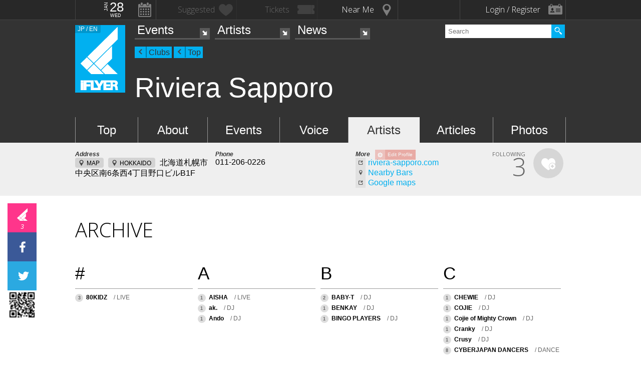

--- FILE ---
content_type: text/html; charset=UTF-8
request_url: https://iflyer.tv/en/RivieraSapporo/artists/
body_size: 9667
content:
<!DOCTYPE html>
<!--
========     ===========   ========  =========     =======    =====
o o     o     +              o
======        =============             =============  ============

██╗███████╗██╗  ██╗   ██╗███████╗██████╗     ██╗   ██╗███████╗
██║██╔════╝██║  ╚██╗ ██╔╝██╔════╝██╔══██╗    ██║   ██║╚════██║
██║█████╗  ██║   ╚████╔╝ █████╗  ██████╔╝    ██║   ██║    ██╔╝
██║██╔══╝  ██║    ╚██╔╝  ██╔══╝  ██╔══██╗    ╚██╗ ██╔╝   ██╔╝ 
██║██║     ███████╗██║   ███████╗██║  ██║     ╚████╔╝    ██║  
╚═╝╚═╝     ╚══════╝╚═╝   ╚══════╝╚═╝  ╚═╝      ╚═══╝     ╚═╝  .0
                                                                                                                                                                                                                          
=======   =====================   ===============  ==============
+   +     +             o     +       +
================     ==========================     =============

    ▒▒▒▒▒    All your base are belong to us
   ▒ ▄▒ ▄▒   Careers https://admin.iflyer.tv/apex/support/?cid=16
   ▒▒▒▒▒▒▒   iFLYER
   ▒▒▒▒▒▒▒   Copyright 2006-2026, iFLYER.tv
   ▒ ▒ ▒ ▒   v7.3.5
      Contact us about our new API's if you want to do something amazing with our event data ;)
                 
-->
<html xmlns:og="http://ogp.me/ns#" lang="en,ja">
<head id="">
<script async src="https://www.googletagmanager.com/gtag/js?id=UA-4511865-9"></script>
<script>
  window.dataLayer = window.dataLayer || [];
  function gtag(){dataLayer.push(arguments);}
  gtag('js', new Date());

  gtag('config', 'UA-4511865-9');
</script>

<script>
var head= document.getElementsByTagName('head')[0];
var script= document.createElement('script');
script.type= 'text/javascript';
script.async = true;
script.src= 'https://admin.iflyer.tv/apex/plugins/srvrsts.php?'+Date.now()+'&path=%2Fen%2FRivieraSapporo%2Fartists%2F'+'&ref='+encodeURIComponent(document.referrer)+'&rchk=0&check=c60be29f7ddb61093975bd28a0382403.1769550496';
head.appendChild(script);
</script><title>iFLYER: Riviera Sapporo / Artists archive - Hokkaido nightclub</title>
<meta charset="UTF-8"><meta http-equiv="content-language" content="en,ja" />
<meta name="Keywords" content="iFLYER, music, riviera sapporo, hokkaido , nightclub" />
<meta name="Author" content="iFLYER" /><meta property="og:site_name" content="iFLYER" />
<meta name="HandheldFriendly" content="True"><meta name="MobileOptimized" content="320">
<meta name="viewport" content="initial-scale=1.0,width=device-width,user-scalable=no,minimum-scale=1.0,maximum-scale=1.0">
<meta name="title" content="Riviera Sapporo / Artists archive - Hokkaido nightclub"/>
<meta name="description" content="CLUB Riviera Sapporo, HOKKAIDO" lang="en" xml:lang="en"/>
<meta name="copyright" content="©2006-2026 アイフライヤー" lang="ja" xml:lang="ja"/>
<meta name="copyright" content="©2006-2026 iFLYER. All rights reserved." lang="en" xml:lang="en"/>
<meta name="robots" content="INDEX, FOLLOW"/>
<meta property="fb:app_id" content="575751302929337"/>
<meta property="fb:pages" content="266568835009" />
<meta property="og:title" content="Riviera Sapporo"/>
<meta name="theme-color" content="#01b0f0">
<meta property="og:image" content="https://images.iflyer.tv/bh_600/bw_600/1_3dpr0hoaswue53e52bnvt.jpg"/>
<meta property="og:description" content="CLUB Riviera Sapporo, HOKKAIDO"/>
<meta property="og:locale" content="en_US">
<meta property="og:locale:alternate" content="ja_JP">
<meta property="og:image:width" content="600"/>
<meta property="og:image:height" content="600"/>
<meta property="og:image:type" content="image/jpeg"/>
<meta property="og:url" content="https://iflyer.tv/en/RivieraSapporo/"/>
<meta property="og:type" content="iflyertv:venue"/>
<meta property="place:location:latitude" content="43.0528353481999"/>
<meta property="place:location:longitude" content="141.353216809787"/>
<meta property="flyertv:contact:street_address" content="北海道札幌市中央区南6条西4丁目野口ビルB1F"/>
<meta property="iflyertv:contact:locality" content="HOKKAIDO"/>
<meta property="iflyertv:contact:region" content="HOKKAIDO"/>
<meta property="iflyertv:contact:postal_code" content="064-0806"/>
<meta property="iflyertv:contact:country_name" content="JAPAN"/>

<link rel="alternate" hreflang="ja" href="/RivieraSapporo/artists/"/>
<link href="/en/RivieraSapporo/rss" title="RSS 2.0" type="application/rss+xml" rel="alternate"/>
<meta name="twitter:card" content="summary_large_image">
<meta name="twitter:site" content="@iflyertv">
<meta name="twitter:title" content="Riviera Sapporo">
<meta name="twitter:description" content="CLUB Riviera Sapporo, HOKKAIDO">
<meta name="twitter:image" content="https://images.iflyer.tv/bh_600/bw_600/1_3dpr0hoaswue53e52bnvt.jpg">

<meta name="verify-v1" content="jpc+MWoOBj80yWL7fT/PPFnrRKllc+8Vqpou1LyGvkw="/>
<meta name="google-site-verification" content="N8NtTfPLP2egKM1tuaJtE12NdSdTZXLPVOD9dZTvWWs"/>
<link rel="apple-touch-icon-precomposed" href="/assets/v735/images/favicons_v6/favicon-152.png">
<meta name="msapplication-TileColor" content="#01b0f0">
<meta name="msapplication-TileImage" content="/assets/v735/images/favicons_v6/favicon-144.png">
<link rel="apple-touch-icon-precomposed" sizes="152x152" href="/assets/v735/images/favicons_v6/favicon-152.png">
<link rel="apple-touch-icon-precomposed" sizes="144x144" href="/assets/v735/images/favicons_v6/favicon-144.png">
<link rel="apple-touch-icon-precomposed" sizes="120x120" href="/assets/v735/images/favicons_v6/favicon-120.png">
<link rel="apple-touch-icon-precomposed" sizes="114x114" href="/assets/v735/images/favicons_v6/favicon-114.png">
<link rel="apple-touch-icon-precomposed" sizes="72x72" href="/assets/v735/images/favicons_v6/favicon-72.png">
<link rel="apple-touch-icon-precomposed" href="/assets/v735/images/favicons_v6/favicon-57.png">

<meta name="apple-itunes-app" content="app-id=687205010">

<link rel="icon" href="/favicons/iflyer.png" sizes="16x16 24x24 32x32 48x48 64x64" />
<link href='/assets/v735/lib/iflyer-icons/src-font/style.css' rel='stylesheet' type='text/css' />
<!--[if IE]><link rel="shortcut icon" href="/favicon_v6.ico"><![endif]-->
<link href="https://d10s23uwhf0dgz.cloudfront.net/skin/iflyer/v735/v6/xhtml/css/global.css.php?cb=7.3.5" rel="stylesheet"/>
<link href='https://fonts.googleapis.com/css?family=Open+Sans:700,300,600,400' rel='stylesheet' id='google_font_family-css' type='text/css' data-font-onload="opensans"  media="none" onload="if(media!='all')media='all'">
<!-- <link href='https://fonts.googleapis.com/earlyaccess/notosansjapanese.css' rel='stylesheet' data-font-onload="notosansjapanese" type='text/css'  media="none" onload="if(media!='all')media='all'"> -->

<script type="text/javascript">
    var _langs = new Object();
    var windowsliveid = '6B8DE2D55132EF81062592D067A1395B4623DA06';
        var devMode = false;
    var $iFLYERURL = "iflyer.tv";
    var $iFLYERNOCACHE = "//";
    var $iFLYERAPEX = "https://admin.iflyer.tv/apex/";
    var $iFLYERWIDGETS = "https://widgets.iflyer.tv";
    var $iFLYERADS = "https://counter.iflyer.tv/";
    var $iFLYERXAPI = "https://x-api.iflyer.tv/v1.0";
    var $iFLYEROBJECT = "venue:7348";
    var $IFTVIKEY = "8ef5f7d5d8c239154600ece4b2f0b45a";
    var imgsrvUrl = "https://images.iflyer.tv";
    var pageLang = 'en';
    var $browser_default_lang = 'en';
    var $forceMyflyer = false;
    var iewarning = "Internet Explorer is missing updates required to view this site. Click here to update...";
    var $cookieNames = new Object();
    $cookieNames['authentication'] = "ifadminuser";
    $cookieNames['myflyer'] = "myflyeruser";
    $cookieNames['lang'] = "iflyer_lang";
    var detectLanguage = window.navigator.userLanguage || window.navigator.language;
</script>
<script src="https://ajax.googleapis.com/ajax/libs/jquery/1.11.3/jquery.min.js"></script>
<script src="https://d10s23uwhf0dgz.cloudfront.net/skin/iflyer/v735/v6/xhtml/js/global.js.php?cb=7.3.5" type="text/javascript"></script>
<script type="text/javascript">
    var langCountryUrl = '/en/';
    var $iFLYERCookieDomain = "iflyer.tv";
    var cookielangCountryUrl = null;
    if ($.cookie('iflyer_langCountryUrl')) {
        cookielangCountryUrl = $.cookie('iflyer_langCountryUrl');
    }
    var $iFLYER_COUNTRY = 'jp';
    var country = null;   
</script>
<script type="application/ld+json">
[{"@context":"http:\/\/schema.org","@type":"NightClub","name":"Riviera Sapporo","url":"https:\/\/iflyer.tv\/venue\/7348\/","sameAs":["http:\/\/riviera-sapporo.com"],"logo":"https:\/\/images.iflyer.tv\/bh_400\/bw_400\/pf_1\/1_3dpr0hoaswue53e52bnvt.png","address":{"@type":"PostalAddress","streetAddress":"\u5317\u6d77\u9053\u672d\u5e4c\u5e02\u4e2d\u592e\u533a\u53576\u6761\u897f4\u4e01\u76ee\u91ce\u53e3\u30d3\u30ebB1F","addressLocality":"HOKKAIDO","postalCode":"064-0806","addressCountry":"JAPAN"}}]</script>
<!-- Meta Pixel Code -->
<script>
!function(f,b,e,v,n,t,s)
{if(f.fbq)return;n=f.fbq=function(){n.callMethod?
n.callMethod.apply(n,arguments):n.queue.push(arguments)};
if(!f._fbq)f._fbq=n;n.push=n;n.loaded=!0;n.version='2.0';
n.queue=[];t=b.createElement(e);t.async=!0;
t.src=v;s=b.getElementsByTagName(e)[0];
s.parentNode.insertBefore(t,s)}(window,document,'script',
'https://connect.facebook.net/en_US/fbevents.js');
 fbq('init', '294734927665483'); 
fbq('track', 'PageView');
</script>
<noscript>
 <img height="1" width="1" src="https://www.facebook.com/tr?id=294734927665483&ev=PageView&noscript=1"/>
</noscript>
<!-- End Meta Pixel Code --></head>
<body id="body" iflyer-features-load="pushdown" class="std__tlp lang_en  ptype_venue " myflyer-page-id="venue:7348">
<script>if($.cookie('hasopensans')){$('body').addClass('withOpenSans');}if($.cookie('hasnotosans')){$('body').addClass('withNotoSans');}</script>
<a name="top"></a>
<style>
</style>


<style>
@media only screen and (min-width: 980px){

}

@media only screen and (max-width: 1450px) { 

}

@media only screen and (max-width: 979px){ 

}

@media only screen and (max-width: 663px){

}

</style>

<header id="header" role="header" class="  ">
<nav id="myflyernav">
    <ul>
        <li id="calendar" is-opener also-open="hold_cal" data-ajax-append="hold_cal" data-ajax-src="/en/widgets_local/header_event_calendar/" data-LCU="1">
        <span class="hcalendar_paper">
            <span class="monthShort">Jan</span>
            <span class="day">28</span>
            <span class="weekday">Wed</span>
        </span>
        </li><li id="stard" is-opener also-open="hold_stard" data-iframe-target="hold_stard" data-iframe-distroy-mobile data-iframe-src="https://my.iflyer.tv/?view=mini" class="onlogin"><span>Suggested</span></li><li id="tickets" is-opener also-open="hold_tickets" data-iframe-distroy-mobile data-iframe-target="hold_tickets" data-iframe-src="https://my.iflyer.tv/tickets.php?view=mini" class="onlogin"><span>Tickets</span></li><li id="nearme" class="ongeo" is-opener also-open="hold_near" data-ajax-replace="hold_near_holder" data-ajax-src="/en/widgets_local/nearme/events/preview/" data-geolocation data-geolocation-add data-LCU="1"><span>Near Me</span></li><li id="signin" is-opener also-open="hold_loginout">
        <span class="notloginin">Login / Register</span>
        <span class="islogin"><img src="/assets/images/blank.gif" width="39" height="39" myflyer-data-item="user.avatarURL" /><span myflyer-data-item="user.name" class="username"></span></span>
        </li>
    </ul>
    <div id="hold_stard" class="myflyer_content"></div>
    <div id="hold_tickets" class="myflyer_content"></div>
    <div id="hold_cal" class="scroll_style"></div>
    <div id="hold_near" class="myflyer_content" newbox-sizing>
        <div id="hold_near_holder" class="loading">
        </div>
        <ul class="content_sub_nav">
            <li><a href="/en/local/#findme" class="findmeicon">Events</a></li><!--
            --><li><a href="/en/local/bars/#findme" class="findmeicon">Bars</a></li><!--
            --><li><a href="/en/local/reports/#findme" class="findmeicon">Photos</a></li>
        </ul>
    </div>
    <div id="hold_loginout" stop-propagation>
        <div class="notloginin" id="iframelogin"></div>
        <dl class="islogin">
            <div id="yourprofiles"></div><dd id="myflyer_out"><a href="https://my.iflyer.tv/" target="_blank">myFLYER</a><a href="https://my.iflyer.tv/settings.php" class="edit_link">edit</a></dd><dd id="logout">SIGN OUT</dd>
        </dl>
        
    </div>
</nav>	
<div id="navContainer">
	<section id="main_nav">
	<div id="logo">
		<a href="/en/" class="icon" alt="iFLYER">
        <span class="icon icon-iflyer_wide"></span>
        <span class="icon icon-iflyer_shape"></span>
        <span class="icon icon-iflyer_text"></span>
        </a>
		<div class="locale-shortcode" data-hover-text="edition"><span contry-shortcode></span> / en</div>
	</div>
	<nav id="locale" stop-propagation>
		<ul>
                        <li class="lang-select" data-lang="ja"><a href="/RivieraSapporo/artists/">iFLYER日本語サイトはこちら.</span></a>
            </li>
            	        <div class="closeme"></div>
		</ul>
	</nav>
	<nav>
	<div class="search-container" id="search" stop-propagation>
	    <input id="search-input" type="text" maxlength="60" placeholder="Search" name="query" autocomplete="off"><div id="search-button">Search All</div>
	    <ul id="super_search">
		</ul>
	</div>
	</nav>
	<nav id="nav" role="navigation" stop-propagation>
		<ul id="links" data-display="0">
			<li id="mEvents">
				<span><a href="/en/listing/events/" iflyer-append-location data-LCU="1">Events</a></span>
				<ul>
					<li id="mListings"><a href="/en/listing/events/" iflyer-append-location data-LCU="1">Listings</a></li>
					<li id="mStreaming"><a href="/en/listing/streaming/" data-LCU="1">Streaming</a></li>
					<li id="mTickets"><a href="/en/listing/tickets/" data-LCU="1">Tickets</a></li>
					<li id="mPickups"><a href="/en/listing/pickups/" data-LCU="1">Pickups</a></li>
					<li id="mReports"><a href="/en/partyreports/" data-LCU="1">Event Reports</a></li>
					<li id="mClubs"><a href="/en/venues/" data-LCU="1">Venues and Clubs</a></li>
					<li id="mPlatforms"><a href="/en/venues/streaming" data-LCU="1">Streaming Platforms</a></li>
					<li id="mLocal"><a href="/en/local/" data-LCU="1">Local</a></li>
					<li id="mSubmitevent" class="apex_link"><a href="https://admin.iflyer.tv/apex/events/new_event.php" myflyer-required>Submit event</a></li>
				</ul>
			</li>
			<li id="mArtists" data-selected="1">
				<span><a href="/en/artists/search/" data-LCU="1">Artists</a></span>
				<ul>
					<li id="mSearch"><a href="/en/artists/search/" data-LCU="1">A-Z</a></li><li id="mRanking" data-selected="1"><a href="/en/artists/ranking/" data-LCU="1">Top 100</a></li><li id="mAdd" class="apex_link"><a href="https://admin.iflyer.tv/apex/profile/new_profile.php" myflyer-required>Add your profile</a></li>
					
				</ul>
			</li>
			<li id="mNews">
				<span><a href="/en/news/archive/" data-LCU="1">News</a></span>
				<ul>
					<li id="mDjpages"><a href="/en/news/archive/" data-LCU="1">Archives</a></li><li id="mPhotos"><a href="/en/partyreports/">Reports</a></li>
				</ul>
			</li>
		</ul>
	</nav>
	<div id="navi-links" rel="nav"></div>
	<div id="navi-search" rel="search"></div>
	</section>
	<div id="sectionHead">
			<div id="breadcrumb">
			<ul>
							<li class="page_type "><a href="/en/venues/">Clubs</a></li>
							<li class="page_type "><a href="/en/RivieraSapporo/">Top</a></li>
						</ul>
		</div>
			<h1 class="topheader"><span itemprop="name">Riviera Sapporo</span></h1>
	</div>
</div>
<div id="header_style_holder"><div id="header_style" ></div><div id="header_style_filter"></div></div>
<section id="subnav">
	<ul>
		<li class="" id="subnav-top"><a href="/en/RivieraSapporo/" >Top</a></li><li class="" id="subnav-about"><a href="/en/RivieraSapporo/about/" >About</a></li><li class="" id="subnav-events"><a href="/en/RivieraSapporo/events/" >Events</a></li><li class="" id="subnav-voice"><a href="/en/RivieraSapporo/voice/" >Voice</a></li><li class="on " id="subnav-artists"><a href="/en/RivieraSapporo/artists/" >Artists</a></li><li class="" id="subnav-articles"><a href="/en/RivieraSapporo/articles/" >Articles</a></li><li class="" id="subnav-photos"><a href="/en/RivieraSapporo/photos/" >Photos</a></li>	</ul>
</section></header><main>
<ul class="content-list">
<li>

    <section class="contentDetail profile-info-holder">
    <div>
        <aside class="profile-info-bar">
            <ul>
            <li class="std-block"><div>Address</div>
            <a href="/en/RivieraSapporo/about/#gmap" class="mapjump">MAP</a>
                        <a href="/venues/hokkaido/hokkaido/" class="mapjump">HOKKAIDO</a>
                        <span>
            <span>北海道札幌市中央区南6条西4丁目野口ビルB1F            </span></span></li><!--
            --><li class="std-block"><div>Phone</div>011-206-0226</li><!--

            --><li class="std-block"><div>More <a href="/en/RivieraSapporo/edit" class="apexeditpage" myflyer-required>Edit Profile</a></div>
            <a href="http://riviera-sapporo.com" target="_blank" class="jumplink">riviera-sapporo.com</a><br/>            <a href="/en/local/bars/#IFOBJ_43.0528353481999:141.353216809787:venue:7348" data-LCU="1" class="jumplink local">Nearby Bars</a><br/>
                        <a href="http://maps.google.com/maps?q=43.0528353481999,141.353216809787&z=16&t=m" target="_blank" class="jumplink">Google maps</a>
            </li>
            <!--

            --><li class="stard-page">
            <div class="normal_star fancyFont star__block">
            <strong myflyer-stard-id="venue:7348" star-counter="3"></strong>
            <span>FOLLOWING</span>
            <div class="star-holder big inline">
            <div class="starme" myflyer-starbutton myflyer-stard-id="venue:7348"></div>
            </div>
            </div>
            </li>
            </ul>
        </aside>
    </div>
</section>
</li>
<li class="share_section"><section id="share_float">
    <div id="left-rail">
                <div class="sharepage share_iflyer " iflyer="stard" object="venue:7348" layout="fill_space">
        <span>3</span>        <script src="https://widgets.iflyer.tv/stard/embed_en.js/v735/embed.js" type="text/javascript" charset="utf-8"></script>
        </div><a href="https://www.facebook.com/dialog/feed?app_id=575751302929337&amp;display=popup&amp;redirect_uri=https%3A%2F%2Fiflyer.tv%2Fvenue%2F7348%2Fartists%2Farchive%2F&amp;link=https%3A%2F%2Fiflyer.tv%2Fvenue%2F7348%2Fartists%2Farchive%2F" target="_blank" class="sharepage popuplink share_facebook lower" name="share_facebook" rel="scrollbars=1,height=400,width=670">
        <span></span>
        </a><a href="https://twitter.com/share?url=https%3A%2F%2Fiflyer.tv%2Fvenue%2F7348%2Fartists%2Farchive%2F&amp;text=Riviera+Sapporo+%2F+Artists+archive&amp;related=iFLYER.tv&amp;via=iflyertv" target="_blank" class="sharepage popuplink share_twitter lower" name="share_twitter" rel="scrollbars=1,height=500,width=670">
        <span></span>
        </a><a href="http://line.me/R/msg/text/?Riviera+Sapporo+%2F+Artists+archive%0D%0Ahttps%3A%2F%2Fiflyer.tv%2Fvenue%2F7348%2Fartists%2Farchive%2F" target="" class="sharepage share_line lower" name="share_line">
        </a><a href="//pc.iflyer.tv/qr/ZD1odHRwJTNBJTJGJTJGaWZ5ci50diUyRnYxVXcmcz0xMCZlPUw=" class="popup-image" data-effect="mfp-move-horizontal">
            <div class="left_qrcode" style="background: url('//pc.iflyer.tv/qr/ZD1odHRwJTNBJTJGJTJGaWZ5ci50diUyRnYxVXcmcz0y') no-repeat scroll center center transparent"></div>
        </a>
        
    </div>
    <div id="top-rail">
                <div class="sharepage share_iflyer ">
        <span>3</span>        <iframe scrolling="no" data-myflyer="true" frameborder="0" class="" tabindex="0" allowtransparency="true"
                    src="https://widgets.iflyer.tv/stard/venue/7348/?layout=fill_space"
                    scrolling="no" frameborder="0"
                    style="border:none; overflow:hidden; width:100%; height:100%;"></iframe>
        </div><a href="https://www.facebook.com/dialog/feed?app_id=575751302929337&amp;display=popup&amp;redirect_uri=https%3A%2F%2Fiflyer.tv%2Fvenue%2F7348%2Fartists%2Farchive%2F&amp;link=https%3A%2F%2Fiflyer.tv%2Fvenue%2F7348%2Fartists%2Farchive%2F" target="_blank" class="sharepage popuplink share_facebook lower" name="share_facebook" rel="scrollbars=1,height=400,width=670">
        <span></span>
        </a><a href="https://twitter.com/share?url=https%3A%2F%2Fiflyer.tv%2Fvenue%2F7348%2Fartists%2Farchive%2F&amp;text=Riviera+Sapporo+%2F+Artists+archive&amp;related=iFLYER.tv&amp;via=iflyertv" target="_blank" class="sharepage popuplink share_twitter lower" name="share_twitter" rel="scrollbars=1,height=500,width=670">
        <span></span>
        </a>
        <a href="http://line.me/R/msg/text/?Riviera+Sapporo+%2F+Artists+archive%0D%0Ahttps%3A%2F%2Fiflyer.tv%2Fvenue%2F7348%2Fartists%2Farchive%2F" target="" class="sharepage popuplink share_line lower" name="share_line">
        </a><a href="//pc.iflyer.tv/qr/ZD1odHRwJTNBJTJGJTJGaWZ5ci50diUyRnYxVXcmcz0xMCZlPUw=" class="popup-image" data-effect="mfp-move-horizontal"><div class="top_qrcode" style="background: url('//pc.iflyer.tv/qr/ZD1odHRwJTNBJTJGJTJGaWZ5ci50diUyRnYxVXcmcz0y') no-repeat scroll center center transparent"></div>
        </a>
            </div>
</section>

</li>

<li>
<section class="content full-artist-page">



<h1 class="heading">ARCHIVE</h1>
<div class="search_list">
<dl>
                <div class="list_section split_5"><dt><a id="other"></a>#</dt>        <dd class="played " played="3" myflyer-stard-id="artist:18065"><a href="/en/80kidzofficial/">80KIDZ</a> / <span>LIVE</span></dd>
                    </div><div class="list_section split_5"><dt><a id="A"></a>A</dt>        <dd class="played " played="1" myflyer-stard-id="artist:15947"><a href="/en/Aisha/">AISHA</a> / <span>LIVE</span></dd>
                <dd class="played " played="1" myflyer-stard-id="artist:21015"><a href="/en/artist/21015/">ak.</a> / <span>DJ</span></dd>
                <dd class="played " played="1" myflyer-stard-id="artist:28581"><a href="/en/artist/28581/">Ando</a> / <span>DJ</span></dd>
                    </div><div class="list_section split_5"><dt><a id="B"></a>B</dt>        <dd class="played " played="2" myflyer-stard-id="artist:11277"><a href="/en/artist/11277/">BABY-T</a> / <span>DJ</span></dd>
                <dd class="played " played="1" myflyer-stard-id="artist:2875"><a href="/en/djbenkay/">BENKAY</a> / <span>DJ</span></dd>
                <dd class="played " played="1" myflyer-stard-id="artist:24735"><a href="/en/BingoPlayers/">BINGO PLAYERS</a> / <span>DJ</span></dd>
                    </div><div class="list_section split_5"><dt><a id="C"></a>C</dt>        <dd class="played " played="1" myflyer-stard-id="artist:3052"><a href="/en/artist/3052/">CHEWIE</a> / <span>DJ</span></dd>
                <dd class="played " played="1" myflyer-stard-id="artist:25991"><a href="/en/artist/25991/">COJIE</a> / <span>DJ</span></dd>
                <dd class="played " played="1" myflyer-stard-id="artist:55120"><a href="/en/artist/55120/">Cojie of Mighty Crown</a> / <span>DJ</span></dd>
                <dd class="played " played="1" myflyer-stard-id="artist:52346"><a href="/en/artist/52346/">Cranky</a> / <span>DJ</span></dd>
                <dd class="played " played="1" myflyer-stard-id="artist:55111"><a href="/en/Crusy/">Crusy</a> / <span>DJ</span></dd>
                <dd class="played " played="8" myflyer-stard-id="artist:11340"><a href="/en/cyberjapandancers/">CYBERJAPAN DANCERS</a> / <span>DANCE</span></dd>
                    </div><div class="list_section split_5"><dt><a id="D"></a>D</dt>        <dd class="played " played="2" myflyer-stard-id="artist:43833"><a href="/en/artist/43833/">D.watt</a> / <span>DJ</span></dd>
                <dd class="played " played="8" myflyer-stard-id="artist:2415"><a href="/en/daishi-dance/">DAISHI DANCE</a> / <span>DJ</span></dd>
                <dd class="played " played="1" myflyer-stard-id="artist:47348"><a href="/en/dannic/">Dannic</a> / <span>DJ</span></dd>
                <dd class="played " played="1" myflyer-stard-id="artist:50770"><a href="/en/artist/50770/">Dario Nunez</a> / <span>DJ</span></dd>
                <dd class="played " played="1" myflyer-stard-id="artist:10302"><a href="/en/artist/10302/">DJ ALAMAKI</a> / <span>DJ</span></dd>
                <dd class="played " played="1" myflyer-stard-id="artist:25647"><a href="/en/beejay/">DJ BEEJAY // F_F, Octagon Seoul</a> / <span>DJ</span></dd>
                <dd class="played " played="2" myflyer-stard-id="artist:19424"><a href="/en/artist/19424/">DJ FUMI★YEAH!</a> / <span>DJ</span></dd>
                <dd class="played " played="1" myflyer-stard-id="artist:10120"><a href="/en/djhosaka/">DJ HOSAKA</a> / <span>DJ</span></dd>
                <dd class="played " played="1" myflyer-stard-id="artist:45448"><a href="/en/artist/45448/">DJ IKU</a> / <span>DJ</span></dd>
                <dd class="played " played="1" myflyer-stard-id="artist:18701"><a href="/en/dj-iku/">DJ IKU</a> / <span>DJ</span></dd>
                <dd class="played " played="1" myflyer-stard-id="artist:18790"><a href="/en/djkaori/">DJ KAORI</a> / <span>DJ</span></dd>
                <dd class="played " played="1" myflyer-stard-id="artist:41693"><a href="/en/DJ-KEKKE/">DJ KEKKE</a> / <span>DJ</span></dd>
                <dd class="played " played="1" myflyer-stard-id="artist:17414"><a href="/en/artist/17414/">DJ KENTO</a> / <span>DJ</span></dd>
                <dd class="played " played="1" myflyer-stard-id="artist:9259"><a href="/en/djkyoko/">DJ KYOKO</a> / <span>DJ</span></dd>
                <dd class="played " played="1" myflyer-stard-id="artist:40408"><a href="/en/artist/40408/">DJ YU-KI</a> / <span>DJ</span></dd>
                <dd class="played " played="1" myflyer-stard-id="artist:39206"><a href="/en/artist/39206/">dubthing</a> / <span>DJ</span></dd>
                    </div><div class="list_section split_5"><dt><a id="F"></a>F</dt>        <dd class="played " played="2" myflyer-stard-id="artist:37587"><a href="/en/futureboyz/">FUTURE BOYZ</a> / <span>LIVE</span></dd>
                    </div><div class="list_section split_5"><dt><a id="G"></a>G</dt>        <dd class="played " played="1" myflyer-stard-id="artist:48545"><a href="/en/artist/48545/">ginkiha</a> / <span>DJ</span></dd>
                    </div><div class="list_section split_5"><dt><a id="H"></a>H</dt>        <dd class="played " played="1" myflyer-stard-id="artist:41248"><a href="/en/artist/41248/">Hiroshi Okubo</a> / <span>DJ</span></dd>
                    </div><div class="list_section split_5"><dt><a id="J"></a>J</dt>        <dd class="played " played="1" myflyer-stard-id="artist:41241"><a href="/en/artist/41241/">JapaRoLL</a> / <span>DJ</span></dd>
                    </div><div class="list_section split_5"><dt><a id="K"></a>K</dt>        <dd class="played " played="1" myflyer-stard-id="artist:25493"><a href="/en/KidMassive/">KID MASSIVE</a> / <span>DJ</span></dd>
                <dd class="played " played="1" myflyer-stard-id="artist:20987"><a href="/en/artist/20987/">kors k</a> / <span>DJ</span></dd>
                <dd class="played " played="1" myflyer-stard-id="artist:46428"><a href="/en/kryder/">Kryder</a> / <span>DJ</span></dd>
                    </div><div class="list_section split_5"><dt><a id="M"></a>M</dt>        <dd class="played " played="1" myflyer-stard-id="artist:390"><a href="/en/makelovesound/">MAKE LOVE SOUND</a> / <span>DJ</span></dd>
                <dd class="played " played="1" myflyer-stard-id="artist:22243"><a href="/en/artist/22243/">MARC PANTHER (globe)</a> / <span>DJ</span></dd>
                <dd class="played " played="3" myflyer-stard-id="artist:51552"><a href="/en/matzmusic/">MATZ</a> / <span>DJ</span></dd>
                <dd class="played " played="1" myflyer-stard-id="artist:46811"><a href="/en/artist/46811/">Merk & Kremont</a> / <span>DJ</span></dd>
                <dd class="played " played="3" myflyer-stard-id="artist:190"><a href="/en/cyberjapan/">MITOMI TOKOTO</a> / <span>DJ</span></dd>
                <dd class="played " played="1" myflyer-stard-id="artist:45970"><a href="/en/DJ-moe/">moe</a> / <span>DJ</span></dd>
                    </div><div class="list_section split_5"><dt><a id="N"></a>N</dt>        <dd class="played " played="33" myflyer-stard-id="artist:35095"><a href="/en/artist/35095/">NORII</a> / <span>DJ</span></dd>
                    </div><div class="list_section split_5"><dt><a id="P"></a>P</dt>        <dd class="played " played="1" myflyer-stard-id="artist:55195"><a href="/en/artist/55195/">PRIDASK</a> / <span>LIVE</span></dd>
                <dd class="played " played="1" myflyer-stard-id="artist:53682"><a href="/en/artist/53682/">PVLSE</a> / <span>DJ</span></dd>
                    </div><div class="list_section split_5"><dt><a id="R"></a>R</dt>        <dd class="played " played="3" myflyer-stard-id="artist:7480"><a href="/en/remo-con/">REMO-CON</a> / <span>DJ</span></dd>
                <dd class="played " played="2" myflyer-stard-id="artist:36839"><a href="/en/artist/36839/">RoughSketch</a> / <span>DJ</span></dd>
                    </div><div class="list_section split_5"><dt><a id="S"></a>S</dt>        <dd class="played " played="1" myflyer-stard-id="artist:20879"><a href="/en/artist/20879/">Shinji</a> / <span>DJ</span></dd>
                <dd class="played " played="1" myflyer-stard-id="artist:20567"><a href="/en/artist/20567/">SHINJI TAKEDA</a> / <span>LIVE</span></dd>
                <dd class="played " played="1" myflyer-stard-id="artist:21036"><a href="/en/artist/21036/">Shota terasaki</a> / <span>DJ</span></dd>
                <dd class="played " played="1" myflyer-stard-id="artist:52630"><a href="/en/SimonKidzoo/">Simon Kidzoo</a> / <span>DJ</span></dd>
                <dd class="played " played="2" myflyer-stard-id="artist:22230"><a href="/en/sloth/">SLOTH</a> / <span>LIVE</span></dd>
                    </div><div class="list_section split_5"><dt><a id="T"></a>T</dt>        <dd class="played " played="1" myflyer-stard-id="artist:48367"><a href="/en/artist/48367/">t+pazolite</a> / <span>LIVE</span></dd>
                <dd class="played " played="1" myflyer-stard-id="artist:22776"><a href="/en/artist/22776/">TAI IKEZAWA</a> / <span>DJ</span></dd>
                <dd class="played " played="1" myflyer-stard-id="artist:52845"><a href="/en/Teamworx/">Teamworx</a> / <span>DJ</span></dd>
                <dd class="played " played="1" myflyer-stard-id="artist:15870"><a href="/en/teddyloid/">TeddyLoid</a> / <span>LIVE</span></dd>
                <dd class="played " played="1" myflyer-stard-id="artist:51157"><a href="/en/ThirdParty/">Third Party</a> / <span>DJ</span></dd>
                <dd class="played " played="1" myflyer-stard-id="artist:49620"><a href="/en/TiaraTypinsky/">TIARA</a> / <span>DJ</span></dd>
                <dd class="played " played="3" myflyer-stard-id="artist:6122"><a href="/en/tjodj/">TJO</a> / <span>DJ</span></dd>
                <dd class="played " played="2" myflyer-stard-id="artist:26692"><a href="/en/TomStaar/">TOM STAAR</a> / <span>DJ</span></dd>
                <dd class="played " played="1" myflyer-stard-id="artist:55194"><a href="/en/artist/55194/">Tomoyuki Sakakida</a> / <span>DJ</span></dd>
                    </div><div class="list_section split_5"><dt><a id="V"></a>V</dt>        <dd class="played " played="1" myflyer-stard-id="artist:45130"><a href="/en/vinai/">VINAI</a> / <span>DJ</span></dd>
                    </div><div class="list_section split_5"><dt><a id="W"></a>W</dt>        <dd class="played " played="1" myflyer-stard-id="artist:32484"><a href="/en/wandw/">W&W</a> / <span>DJ</span></dd>
                    </div><div class="list_section split_5"><dt><a id="Y"></a>Y</dt>        <dd class="played " played="2" myflyer-stard-id="artist:10140"><a href="/en/yoji/">YOJI BIOMEHANIKA</a> / <span>DJ</span></dd>
                    </div><div class="list_section split_5"><dt><a id="KANA"></a>KANA</dt>        <dd class="played " played="5" myflyer-stard-id="artist:1282"><a href="/en/tcyradio/">☆Taku Takahashi</a> / <span>DJ</span></dd>
                <dd class="played " played="3" myflyer-stard-id="artist:5997"><a href="/en/YasutakaNakata/">中田ヤスタカ</a> / <span>DJ</span></dd>
                <dd class="played " played="1" myflyer-stard-id="artist:12339"><a href="/en/artist/12339/">光風＆GREEN MASSIVE</a> / <span>LIVE</span></dd>
                <dd class="played " played="1" myflyer-stard-id="artist:9390"><a href="/en/FantasticPlasticMachine/">田中知之 (FPM)</a> / <span>DJ</span></dd>
                <dd class="played " played="1" myflyer-stard-id="artist:16768"><a href="/en/artist/16768/">畑中奈緒美</a> / <span>DJ</span></dd>
            </div></dl>
</div>

    </section>
</li>


<li class="local_content">
    <section class="content">
        <h1 class="heading">More events in Hokkaido</h1>
        <div class="heading-more notthinmobile"><a href="/en/listing/events/">More events</a></div>
        <div id="more_local_events" class="top-list">
            <ul class="list small  eventsList popular maybescroll" id="eventLink375"><li class="star-holder shownextevent eventover " myflyer-holder="event:358485" myflyer-date="01.31 (Sat)" ><article>
<a href="/en/event/358485/" class="img_16_9_holder" myflyer-link title="DUBSESSION Vol.28"><img class="lazy" data-original="https://images.iflyer.tv/bw_360/bh_203/pf_1/cc_67.0.1787.1005/1_4a1i60qbqlmnh788bkprb.jpg"  myflyer-img="cc_67.0.1787.1005/1_4a1i60qbqlmnh788bkprb" /><aside class="addbaseinfo">1 Stars/ 0 views</aside>
<div class="nextevent">01.31 (Sat)</div></a><p class="attending"><a href="/en/event/358485/" ><h1 myflyer-name="DUBSESSION Vol.28">DUBSESSION Vol.28</h1></a><p class="moreinfo"><a href="/en/venue/2555/" myflyer-subtitle="at プレシャスホール">プレシャスホール / Hokkaido,  <i>Japan</i></a>
<div class="starme" myflyer-starbutton myflyer-stard-id="event:358485"></div>
</p>
</article>
</li></ul>
        </div>
        <div class="heading-more fromthinmobile"><a href="/en/listing/events/">More events</a></div>
    </section>
</li>    
</ul>
</main>


<footer>
<ul class="footer-list">
<li>
	<div class="">
		<div class="copy_area">
			<ul>
                <li id="logo-footer"><a href="/en/" data-LCU="1">iFLYER</a></li>
				<li class="moreinfo">
					Copyright 2006-2026, 
					<a href="http://77hz.jp" class="company_site" target="_blank">77hz Ltd.</a>
					<br/>v7.3.5				</li>
			</ul>
		</div>
		<div class="help_area">
			<ul>
				<li>
					<div class="title">Sections</div>
					<ul>
						<li><a href="/en/events/" data-LCU="1">Events</a></li>
						<li><a href="/en/artists/" data-LCU="1">Artists</a></li>
						<li><a href="/en/news/" data-LCU="1">News</a></li>
						<li><a href="https://my.iflyer.tv/">myFLYER</a></li>
						<li><a href="https://admin.iflyer.tv/apex/" class="addyour" myflyer-required>Add your event, venue, artist, page</a></li>
					</ul>
				</li>
				<li>
					<div class="title">About Us</div>
					<ul>
						<li><a href="/en/about/" data-LCU="1">About</a></li>
						<li><a href="https://admin.iflyer.tv/apex/support/faq.php">FAQ</a></li>
						<li><a href="https://admin.iflyer.tv/apex/support/">Support</a></li>
						<li><a href="/en/about/legal/" data-LCU="1">Legal</a></li>
						<li><a href="https://admin.iflyer.tv/apex/support/?cid=16">Careers</a></li>
						<li><a href="https://d10s23uwhf0dgz.cloudfront.net/assets/v735/guideline/iFLYER-brand-assets.zip">Logo/ Brand Guideline</a></li>

					</ul>
				</li>
			</ul>

		</div>
	</div>
</li>
<li>
	<div class="morelinks_area">
		<div id="social" class="icon_block">
			<div class="title">Follow iFLYER</div>
			<ul>
				<li class="twt"><a href="https://twitter.com/iflyertv">iFLYER on Twitter</a></li>
				<li class="fcb"><a href="https://www.facebook.com/iFLYER">iFLYER on Facebook</a></li>
				<li class="ins"><a href="https://www.instagram.com/iflyertv/">iFLYER on Instagram</a></li>
				<li class="ytb"><a href="https://www.youtube.com/channel/UC46oHPE9-jJOOnyQ_K5R7rQ/videos">iFLYER on YouTube</a></li>
				<li class="rss"><a href="/en/rss/" data-LCU="1">RSS Feeds</a></li>
							</ul>
			<br/><a href="http://nav.cx/7I2m3fW"><img src="https://scdn.line-apps.com/n/line_add_friends/btn/ja.png" alt="友だち追加" height="32" border="0"></a>
		</div>
		<div id="apps" class="icon_block">
			<div class="title">iFLYER Apps</div>
			<ul>
				<li class="app-iflyer-iphone"><a href="https://itunes.apple.com/app/iflyer/id687205010" target="_blank">iFLYER iPhone</a></li><!--
				--><li class="app-tg-iphone"><a href="https://itunes.apple.com/app/iflyer-ticketgate/id730879490" target="_blank">TicketGate iPhone</a></li>
			</ul>
		</div>
	</div>

	<div class="langs">
        <ul>
                <li><a href="/RivieraSapporo/artists/"
               class="">iFLYER日本語サイトはこちら.</span></a>
        </li>
                        </ul>
</div>
</li>
</ul>
<div id="show-interest" style="display: none;" data-iframe-src="https://admin.iflyer.tv/apex/plugins/user_hit.php?id=venue:7348" myflyer-onlogout-wipe myflyer-onlogin="click"></div>
</footer>


<a href="#toppage" id="top_link">top</a>








<!--LOADTIME:0.18964886665344--></body>
</html>

--- FILE ---
content_type: text/html; charset=UTF-8
request_url: https://widgets.iflyer.tv/stard/venue/7348/?layout=fill_space
body_size: 1270
content:
<!DOCTYPE html>
<html lang="en" id="iflyer" class="">
<head>
    <meta charset="utf-8">
    <meta name="robots" content="noodp, noydir">
    <meta name="referrer" content="default" id="meta_referrer">
    <meta name="description" content="iFLYER STAR*d widget plugin">
    <title>iFLYER</title>
    <style>body.plugin {
        background: transparent;
        overflow: hidden;
        background-color: transparent;
    }</style>

    <style type="text/css">
        @import url("https://d10s23uwhf0dgz.cloudfront.net/skin/widgets/v735/pc/xhtml/css/stard.css.php?cb=7.3.5");
    </style>
    <!--[if IE]>
    <style>
        .button_count .likestar .star, .box_count .likestar .star, .standard .likestar .star {
            background-image: url(https://d10s23uwhf0dgz.cloudfront.net/skin/widgets/v735/pc/xhtml/images/stard/button_logo.png );
        }
    </style>
    <![endif]-->

    <!--[if lte IE 8]>
    <style>
        .facepile a {
            margin: 0px 0px 2px 2px;
        }
    </style>
    <![endif]-->
    <script type="text/javascript" charset="utf-8">
        var $iFLYERCookieDomain = "iflyer.tv";
        var $cookieNames = new Object();
        $cookieNames['authentication'] = "ifadminuser";
        $cookieNames['myflyer'] = "myflyeruser";
        $cookieNames['lang'] = "iflyer_lang";
    </script>
</head>
<body class="plugin">
<div id="setup">
    <div id="main">
        <a href="https://iflyer.tv/venue/7348/" target="_blank"
           class="standard_only profile_image_link"><img class="profile_image" src="https://images.iflyer.tv/bw_40/bh_40/pf_1/1_3dpr0hoaswue53e52bnvt.png"/>        </a>
        <a href="https://iflyer.tv/venue/7348/" target="_blank"
           class="standard_only profile_link"><strong>Riviera Sapporo</strong> on iFLYER</a>


        <div id="likestar" data-id="venue:7348"><span
                class="star">STAR*d</span> <span
                class="myflyer_share_stars stard_number">3</span></div>
        <span id="youstard">You STAR*d this.</span>

        <div class="show_face_block">
            <div id="stard_msg" class="standard_only counter_3"><span
        class="stard_number">3</span> STAR*d
    <b>Riviera Sapporo</b>.
</div>
<div class="facepile" data-src="https://my.iflyer.tv/"><a href="https://my.iflyer.tv/?M15755142"
                 class="myflyer_profile_link " target="_blank">
                <img src="/assets/images/blank.gif"
                     data-original="https://images.iflyer.tv/bw_50/bh_50/pf_1/1_3u1nhbnemacgcqpckf6jb.png"                     width="50" height="50" title="文哉" class="lazy"/></a><a href="https://my.iflyer.tv/?M15802030"
                 class="myflyer_profile_link " target="_blank">
                <img src="/assets/images/blank.gif"
                     data-original="https://images.iflyer.tv/bw_50/bh_50/pf_1/1_43mo1wbaaj56aw819r3sr.png"                     width="50" height="50" title="TAKOSHIMA" class="lazy"/></a><a href="https://my.iflyer.tv/?M15784759"
                     class="myflyer_profile_link " target="_blank">
                    <img src="/assets/images/blank.gif"
                         data-original="https://d10s23uwhf0dgz.cloudfront.net/skin/widgets/v735/pc/xhtml/images/stard/myflyer_icon.png"                         width="50" height="50" title="オダ" class="lazy"/></a></div>        </div>

    </div>
</div>
</body>
<script src="https://ajax.googleapis.com/ajax/libs/jquery/1.11.3/jquery.min.js"></script>
<script src="https://d10s23uwhf0dgz.cloudfront.net/skin/widgets/v735/pc/xhtml/js/stard.js.php?cb=7.3.5"></script>
<script type="text/javascript">
    // document.domain = 'iflyer.tv';
    setuppage("https://admin.iflyer.tv/apex/my/stardproxy.php?id=venue:7348", "sorry, please try again later",["M15755142","M15802030","M15784759"], 'https://admin.iflyer.tv/apex/mini_login.php?product=myflyer', 'https://d10s23uwhf0dgz.cloudfront.net/skin/widgets/v735/pc/xhtml/images/stard/myflyer_icon.png', getQueryString('index'), 'venue_7348');
</script>
</html>